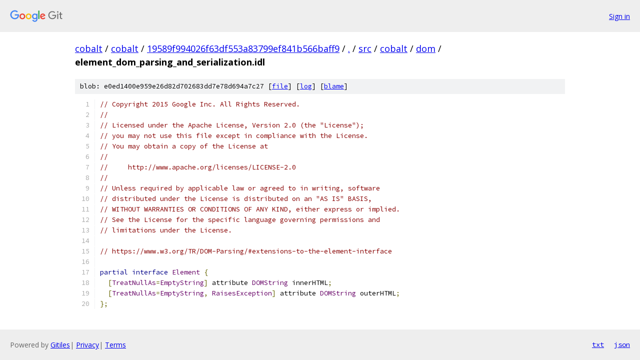

--- FILE ---
content_type: text/html; charset=utf-8
request_url: https://cobalt.googlesource.com/cobalt/+/19589f994026f63df553a83799ef841b566baff9/src/cobalt/dom/element_dom_parsing_and_serialization.idl?autodive=0%2F%2F%2F%2F
body_size: 1618
content:
<!DOCTYPE html><html lang="en"><head><meta charset="utf-8"><meta name="viewport" content="width=device-width, initial-scale=1"><title>src/cobalt/dom/element_dom_parsing_and_serialization.idl - cobalt - Git at Google</title><link rel="stylesheet" type="text/css" href="/+static/base.css"><link rel="stylesheet" type="text/css" href="/+static/prettify/prettify.css"><!-- default customHeadTagPart --></head><body class="Site"><header class="Site-header"><div class="Header"><a class="Header-image" href="/"><img src="//www.gstatic.com/images/branding/lockups/2x/lockup_git_color_108x24dp.png" width="108" height="24" alt="Google Git"></a><div class="Header-menu"> <a class="Header-menuItem" href="https://accounts.google.com/AccountChooser?faa=1&amp;continue=https://cobalt.googlesource.com/login/cobalt/%2B/19589f994026f63df553a83799ef841b566baff9/src/cobalt/dom/element_dom_parsing_and_serialization.idl?autodive%3D0%252F%252F%252F%252F">Sign in</a> </div></div></header><div class="Site-content"><div class="Container "><div class="Breadcrumbs"><a class="Breadcrumbs-crumb" href="/?format=HTML">cobalt</a> / <a class="Breadcrumbs-crumb" href="/cobalt/">cobalt</a> / <a class="Breadcrumbs-crumb" href="/cobalt/+/19589f994026f63df553a83799ef841b566baff9">19589f994026f63df553a83799ef841b566baff9</a> / <a class="Breadcrumbs-crumb" href="/cobalt/+/19589f994026f63df553a83799ef841b566baff9/?autodive=0%2F%2F%2F%2F">.</a> / <a class="Breadcrumbs-crumb" href="/cobalt/+/19589f994026f63df553a83799ef841b566baff9/src?autodive=0%2F%2F%2F%2F">src</a> / <a class="Breadcrumbs-crumb" href="/cobalt/+/19589f994026f63df553a83799ef841b566baff9/src/cobalt?autodive=0%2F%2F%2F%2F">cobalt</a> / <a class="Breadcrumbs-crumb" href="/cobalt/+/19589f994026f63df553a83799ef841b566baff9/src/cobalt/dom?autodive=0%2F%2F%2F%2F">dom</a> / <span class="Breadcrumbs-crumb">element_dom_parsing_and_serialization.idl</span></div><div class="u-sha1 u-monospace BlobSha1">blob: e0ed1400e959e26d82d702683dd7e78d694a7c27 [<a href="/cobalt/+/19589f994026f63df553a83799ef841b566baff9/src/cobalt/dom/element_dom_parsing_and_serialization.idl?autodive=0%2F%2F%2F%2F">file</a>] [<a href="/cobalt/+log/19589f994026f63df553a83799ef841b566baff9/src/cobalt/dom/element_dom_parsing_and_serialization.idl">log</a>] [<a href="/cobalt/+blame/19589f994026f63df553a83799ef841b566baff9/src/cobalt/dom/element_dom_parsing_and_serialization.idl">blame</a>]</div><table class="FileContents"><tr class="u-pre u-monospace FileContents-line"><td class="u-lineNum u-noSelect FileContents-lineNum" data-line-number="1"></td><td class="FileContents-lineContents" id="1"><span class="com">// Copyright 2015 Google Inc. All Rights Reserved.</span></td></tr><tr class="u-pre u-monospace FileContents-line"><td class="u-lineNum u-noSelect FileContents-lineNum" data-line-number="2"></td><td class="FileContents-lineContents" id="2"><span class="com">//</span></td></tr><tr class="u-pre u-monospace FileContents-line"><td class="u-lineNum u-noSelect FileContents-lineNum" data-line-number="3"></td><td class="FileContents-lineContents" id="3"><span class="com">// Licensed under the Apache License, Version 2.0 (the &quot;License&quot;);</span></td></tr><tr class="u-pre u-monospace FileContents-line"><td class="u-lineNum u-noSelect FileContents-lineNum" data-line-number="4"></td><td class="FileContents-lineContents" id="4"><span class="com">// you may not use this file except in compliance with the License.</span></td></tr><tr class="u-pre u-monospace FileContents-line"><td class="u-lineNum u-noSelect FileContents-lineNum" data-line-number="5"></td><td class="FileContents-lineContents" id="5"><span class="com">// You may obtain a copy of the License at</span></td></tr><tr class="u-pre u-monospace FileContents-line"><td class="u-lineNum u-noSelect FileContents-lineNum" data-line-number="6"></td><td class="FileContents-lineContents" id="6"><span class="com">//</span></td></tr><tr class="u-pre u-monospace FileContents-line"><td class="u-lineNum u-noSelect FileContents-lineNum" data-line-number="7"></td><td class="FileContents-lineContents" id="7"><span class="com">//     http://www.apache.org/licenses/LICENSE-2.0</span></td></tr><tr class="u-pre u-monospace FileContents-line"><td class="u-lineNum u-noSelect FileContents-lineNum" data-line-number="8"></td><td class="FileContents-lineContents" id="8"><span class="com">//</span></td></tr><tr class="u-pre u-monospace FileContents-line"><td class="u-lineNum u-noSelect FileContents-lineNum" data-line-number="9"></td><td class="FileContents-lineContents" id="9"><span class="com">// Unless required by applicable law or agreed to in writing, software</span></td></tr><tr class="u-pre u-monospace FileContents-line"><td class="u-lineNum u-noSelect FileContents-lineNum" data-line-number="10"></td><td class="FileContents-lineContents" id="10"><span class="com">// distributed under the License is distributed on an &quot;AS IS&quot; BASIS,</span></td></tr><tr class="u-pre u-monospace FileContents-line"><td class="u-lineNum u-noSelect FileContents-lineNum" data-line-number="11"></td><td class="FileContents-lineContents" id="11"><span class="com">// WITHOUT WARRANTIES OR CONDITIONS OF ANY KIND, either express or implied.</span></td></tr><tr class="u-pre u-monospace FileContents-line"><td class="u-lineNum u-noSelect FileContents-lineNum" data-line-number="12"></td><td class="FileContents-lineContents" id="12"><span class="com">// See the License for the specific language governing permissions and</span></td></tr><tr class="u-pre u-monospace FileContents-line"><td class="u-lineNum u-noSelect FileContents-lineNum" data-line-number="13"></td><td class="FileContents-lineContents" id="13"><span class="com">// limitations under the License.</span></td></tr><tr class="u-pre u-monospace FileContents-line"><td class="u-lineNum u-noSelect FileContents-lineNum" data-line-number="14"></td><td class="FileContents-lineContents" id="14"></td></tr><tr class="u-pre u-monospace FileContents-line"><td class="u-lineNum u-noSelect FileContents-lineNum" data-line-number="15"></td><td class="FileContents-lineContents" id="15"><span class="com">// https://www.w3.org/TR/DOM-Parsing/#extensions-to-the-element-interface</span></td></tr><tr class="u-pre u-monospace FileContents-line"><td class="u-lineNum u-noSelect FileContents-lineNum" data-line-number="16"></td><td class="FileContents-lineContents" id="16"></td></tr><tr class="u-pre u-monospace FileContents-line"><td class="u-lineNum u-noSelect FileContents-lineNum" data-line-number="17"></td><td class="FileContents-lineContents" id="17"><span class="kwd">partial</span><span class="pln"> </span><span class="kwd">interface</span><span class="pln"> </span><span class="typ">Element</span><span class="pln"> </span><span class="pun">{</span></td></tr><tr class="u-pre u-monospace FileContents-line"><td class="u-lineNum u-noSelect FileContents-lineNum" data-line-number="18"></td><td class="FileContents-lineContents" id="18"><span class="pln">  </span><span class="pun">[</span><span class="typ">TreatNullAs</span><span class="pun">=</span><span class="typ">EmptyString</span><span class="pun">]</span><span class="pln"> attribute </span><span class="typ">DOMString</span><span class="pln"> innerHTML</span><span class="pun">;</span></td></tr><tr class="u-pre u-monospace FileContents-line"><td class="u-lineNum u-noSelect FileContents-lineNum" data-line-number="19"></td><td class="FileContents-lineContents" id="19"><span class="pln">  </span><span class="pun">[</span><span class="typ">TreatNullAs</span><span class="pun">=</span><span class="typ">EmptyString</span><span class="pun">,</span><span class="pln"> </span><span class="typ">RaisesException</span><span class="pun">]</span><span class="pln"> attribute </span><span class="typ">DOMString</span><span class="pln"> outerHTML</span><span class="pun">;</span></td></tr><tr class="u-pre u-monospace FileContents-line"><td class="u-lineNum u-noSelect FileContents-lineNum" data-line-number="20"></td><td class="FileContents-lineContents" id="20"><span class="pun">};</span></td></tr></table><script nonce="YJyWtnEyOLUR6gJ0aG704g">for (let lineNumEl of document.querySelectorAll('td.u-lineNum')) {lineNumEl.onclick = () => {window.location.hash = `#${lineNumEl.getAttribute('data-line-number')}`;};}</script></div> <!-- Container --></div> <!-- Site-content --><footer class="Site-footer"><div class="Footer"><span class="Footer-poweredBy">Powered by <a href="https://gerrit.googlesource.com/gitiles/">Gitiles</a>| <a href="https://policies.google.com/privacy">Privacy</a>| <a href="https://policies.google.com/terms">Terms</a></span><span class="Footer-formats"><a class="u-monospace Footer-formatsItem" href="?format=TEXT">txt</a> <a class="u-monospace Footer-formatsItem" href="?format=JSON">json</a></span></div></footer></body></html>